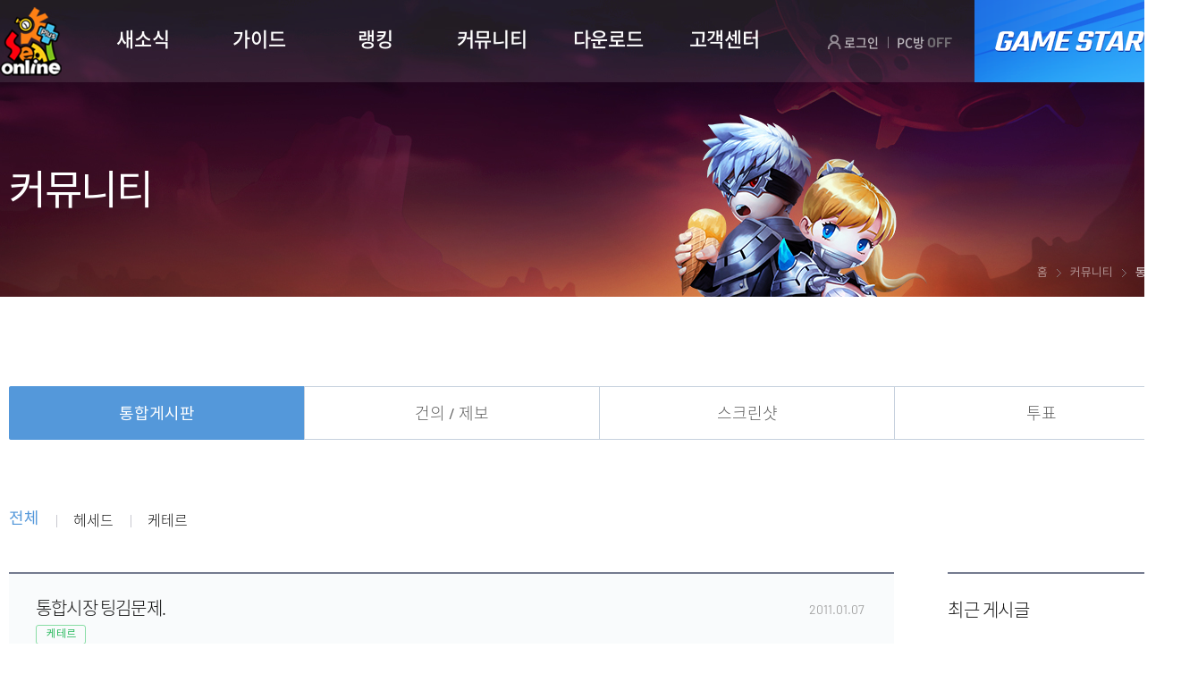

--- FILE ---
content_type: text/html; charset=utf-8
request_url: https://www.sealonline.co.kr/CBoard/View/s1/122/all
body_size: 19435
content:
<!DOCTYPE html>
<html lang="en">
<head>
    <meta charset="utf-8" />
    <meta http-equiv="x-ua-compatible" content="ie=edge">
    <meta name="format-detection" content="telephone=no">
    <meta name="description" content="온라인 게임 최초 Full 3D 카툰 렌더링을 구현한 액션 롤플레잉 게임! 씰 온라인!" />
    <meta property="og:title" content="씰온라인" />
    <meta property="og:image" content="http://images.sealonline.co.kr/images/common/logo2.png" />
    <meta property="og:url" content="http://www.sealonline.co.kr" />
    <meta property="og:site_name" content="SealOnline" />
    <meta property="og:keywords" content="씰온라인, SealOnline, 씰" />
    <meta property="og:description" content="온라인 게임 최초 Full 3D 카툰 렌더링을 구현한 액션 롤플레잉 게임! 씰 온라인!" />
    <link rel="SHORTCUT ICON" href="/favicon.ico" />
    <title>SEALONLINE</title>
    <link rel="stylesheet" href="/css/libs.min.css" />
    <link rel="stylesheet" href="/css/site.min.css?v=auy_BZxY4NKLhwXyW2MZo54Mc4-pkJF-wdwqjanxjWk" />
    <script src="/lib/vendor.min.js"></script>
</head>
<body class="community_page">
    <!-- Skip Navigation -->
    <ul class="skip">
        <li><a href="#header" onclick="document.getElementById('header').tabIndex=-1;document.getElementById('header').focus();return false;">Skip to navigation</a></li>
        <li><a href="#content" onclick="document.getElementById('content').tabIndex=-1;document.getElementById('content').focus();return false">Skip to content</a></li>
    </ul>
    <!-- // Skip Navigation -->

    <div class="wrap">
        <!--[D] HEADER -->
        <header class="header sub" id="header">
            
<!--
				[D] depth 2 노출시 클래스명 open 추가
				[D] 스크롤시 클래스명 sticky 추가
			-->
<!-- Navigation -->
	<div class="inner">
		<h1 class="title"><a href="/">SEAL ONLINE</a></h1>
		<div class="gnb">
			<ul class="gnb_lst">
				<li class="lst_itm">
					<a href="/Board/notice">새소식</a>
					<ul class="sub_lst">
						<li><a href="/Board/notice">공지사항</a></li>
						<li><a href="/Board/update">업데이트</a></li>
						<li><a href="/Board/gm">GM이야기</a></li>
						<li><a href="/Board/evt">이벤트</a></li>
					</ul>
				</li>
				<li class="lst_itm">
					<a href="/Guide">가이드</a>
					<ul class="sub_lst">
						<li><a href="/Guide">게임 소개</a></li>
						<li><a href="#" onclick="openGuide();">게임 가이드</a></li>
					</ul>
				</li>
				<li class="lst_itm">
					<a href="/Rank/Personal/job">랭킹</a>
					<ul class="sub_lst">
						<li><a href="/Rank/Personal/job">개인 랭킹</a></li>
						<li><a href="/Rank/Guild/AT">길드 종합 랭킹</a></li>
					</ul>
				</li>
				<li class="lst_itm">
					<a href="/CBoard">커뮤니티</a>
					<ul class="sub_lst">
						<li><a href="/CBoard">통합게시판</a></li>
						<li><a href="/CBoard/Report/suggest">건의/제보</a></li>
						<li><a href="/CBoard/Screenshot">스크린샷</a></li>
						<li><a href="/CBoard/Vote">투표</a></li>
					</ul>
				</li>
				<li class="lst_itm">
					<a href="/Download">다운로드</a>
				</li>
				<li class="lst_itm">
					<a href="/CS">고객센터</a>
                    <ul class="sub_lst">

                        <!--
                        <li><a asp-page="/CS/Help">도움말</a></li>
                        <li><a asp-page="/CS/QnaWrite">1:1 문의</a></li>
                        <li><a asp-page="/CS/Report">신고하기</a></li>
                        <li><a asp-page="/CS/Security">보안센터</a></li>
                        <li><a asp-page="/CS/Policy">약관/정책</a></li>
						-->

                        <li><a href="/CS">1:1 문의</a></li>
                        <li><a href="/CS/Security">보안센터</a></li>
                        <li><a href="/CS/Policy">약관/정책</a></li>


                    </ul>
                   </li>
               </ul>
           </div>
           <div class="gnb_util">
    <!-- [D] 로그아웃시 텍스트 변경 -->
                            <a href="#" class="login" onclick="location.href = '/Account/Login?ReturnUrl=/CBoard/View/s1/122/all';"><i class="ico_person"></i> 로그인</a>
                        <div class="pccafe_benefit">
                            <span class="txt">PC방 <span class="off">OFF</span></span>
                        </div>
</div>
		<a href="#none" class="btn_gamestart" onclick="alert('로그인이 필요합니다.');"><span class="blind">GAME START</span></a>
	</div>
<div class="depth_bg"></div>
<!-- // Navigation -->
        </header>
        <!--//[D] HEADER -->
        <!-- [D] CONTAINER -->
        <main id="container">
            
<!-- [D] VISUAL AREA -->
<div class="visual_area" style="background-image:url(/img/visual_img_community.jpg);background-color:#2f0a21;">
	<div class="inner">
		<h2 class="sub_tit">커뮤니티</h2>
		<ul class="breadcrumb">
			<li class="lst_itm"><a href="#">홈</a></li>
			<li class="lst_itm"><a href="#">커뮤니티</a></li>
			<li class="lst_itm">통합게시판</li>
		</ul>
	</div>
</div>
<!-- // [D] VISUAL AREA -->
            	<link href="/lib/summernote/summernote-lite.css" rel="stylesheet">
<!-- [D] CONTENTS -->
	<div id="content">
		<div class="board_tab js_board_tab">
	<div class="inner">
		<ul class="tab depth2">
			<!-- [D] 탭 활성화시 클래스명 on 추가 -->
			<li class=on><a href="/CBoard">통합게시판</a></li>
			<li ><a href="/CBoard/Report/suggest">건의 / 제보</a></li>
			<li ><a href="/CBoard/Screenshot">스크린샷</a></li>
			<li ><a href="/CBoard/Vote">투표</a></li>
		</ul>
	</div>
</div>

		<div class="inner">
			<ul class="tab depth3">
				<!-- [D] 탭 활성화시 클래스명 on 추가 -->
				<li class=on><a href="/CBoard">전체</a></li>
				<li ><a href="/CBoard/s0">헤세드</a></li>
				<li ><a href="/CBoard/s1">케테르</a></li>
			</ul>
			<div class="board_ct view">
				<!-- [D] 리스트 상세 페이지 view 클래스 추가 -->
				<div class="tit type2">
					<strong>
						<span class="txt">통합시장 팅김문제.</span>
					</strong>
					<span class="info"><span class="label green">케테르</span> </span>
					<span class="time">2011.01.07</span>
				</div>
				<div class="ct">
					<P>통합시장만 들어가면 자꾸 S3OD인가 먼가하는걸로 자꾸 팅겨요`!~!~!~!~!~!~!~!</P>
<P>사양문제는 절때!! 아닙니다 절대절대절대절대아니에요 ㅡㅅ ㅡ </P>
<P>진짜 사양문제로 뭐라하면 이런 ㅡ ㅡ ..몇번을 깔고 삭제했는데...</P>
				</div>
				<ul class="share">
					<li><a href="#" onclick="shareFacebook();"><i class="ico_facebook"><span class="blind">페이스북에 공유하기</span></i></a></li>
<li><a href="#" onclick="shareTwitter();"><i class="ico_twitter"><span class="blind">트위터에 공유하기</span></i></a></li>
<li><a href="#" onclick="copyUrlToClipboard();"><i class="ico_link"><span class="blind">URL 복사</span></i></a></li>
				</ul>
				<div class="btn_wrap">

						<a class="btn_default btn_s" href="/CBoard/all">목록</a>
				</div>
				<div class="comment">
					<div class="reply_write">
						<form method="post" action="/CBoard/View/s1/122/all?handler=CommentAdd">
							<input type="hidden" name="seq" value="122" />
							<input type="hidden" name="boardType" value="s1" />
							<input type="hidden" name="viewType" value='all' />
							<input type="hidden" name="nickname" value='' />
							<div class='txtarea not_login'>
								<textarea placeholder="댓글을 작성하실때에는 타인을 존중해주시기 바랍니다(최대 500자)" name="comment" id="comment" onkeyup="limitCharacters(this, 500);"></textarea>
								<div class="notice_login">
									<p>로그인 후 이용할 수 있습니다.</p>
									<button type="button" class="btn_default btn_s" onclick="location.href = '/Account/Login?ReturnUrl=/CBoard/View/s1/122/all';">로그인</button>
								</div>
							</div>
							<div class="btn_wrap">
								<span class="char_num">0/500</span>
								<button type="button" class="btn_default btn_s" disabled>댓글등록</button>
							</div>
						<input name="__RequestVerificationToken" type="hidden" value="CfDJ8MLuwhsUOO5CrlxI_-dPD5YBF-pYZisgRX0OJWoJAzj0qHkrarChAUp9aeKe_iAX0wB0v_IXH7Czwr-UT34XZnSVbU1lKCFreKAE_XU7RJeA9aSqGZBnnx_nXUNuRHOT-8kjKTgqNhftYfLEQuKgApQ" /></form>
					</div>
					<ul class="lst">
					</ul>
				</div>
				<ul class="related_posts type2">

					<li>
						<a href="/CBoard/View/s1/123/all">
							<span class="label lightblue">케테르</span>
							<strong>
								<span class="txt">낚시중...분홍새알 먹었는데...</span>
								<span class="info">
								</span>
							</strong>
							<span class="name">치골</span>
							<span class="time">2011.01.08</span>
						</a>
					</li>
					<li>
						<a href="/CBoard/View/s0/121/all">
							<span class="label green">헤세드</span>
							<strong>
								<span class="txt">흠..질문요~</span>
								<span class="info">
								</span>
							</strong>
							<span class="name">광호늑대</span>
							<span class="time">2011.01.07</span>
						</a>
					</li>
					<li>
						<a href="/CBoard/View/s1/120/all">
							<span class="label lightblue">케테르</span>
							<strong>
								<span class="txt">요즘 도대체..</span>
								<span class="info">
								</span>
							</strong>
							<span class="name">부천</span>
							<span class="time">2011.01.07</span>
						</a>
					</li>
				</ul>

				<div class="board_aside js_board_aside">
					<strong class="tit">최근 게시글</strong>
					<ul class="lst">
							<li>
								<a href="/CBoard/View/s1/22292/all">
									<span class="label lightblue">케테르</span>
									<strong>장인..</strong>
									<span class="time">2026.01.26</span>
								</a>
							</li>
							<li>
								<a href="/CBoard/View/s0/22290/all">
									<span class="label green">헤세드</span>
									<strong>??? gm이야기 페이지 이거 왜 영문이나 일문 번역한거처럼 뜨는거요??</strong>
									<span class="time">2026.01.24</span>
								</a>
							</li>
							<li>
								<a href="/CBoard/View/s1/22289/all">
									<span class="label lightblue">케테르</span>
									<strong>클라 왜 점검하는데   오류나느데 접속안되는데</strong>
									<span class="time">2026.01.23</span>
								</a>
							</li>
					</ul>
				</div>
			</div>
		</div>
	</div>
<!-- // [D] CONTENTS -->
	<input id="txtClipboard" class="textbox-url-clipboard" />

	<script>

		function InputCheck_Comment() {
		var comment = $("#comment");
		if (comment.val().length <= 0) {
			alert('댓글 내용을 입력해주세요.');
			comment.focus();
			return false;
		}

		return confirm('댓글을 등록 하시겠습니까?');
	}

		function makeReply(rseq, depth, sortNo, id) {

			var html = [];
			html.push(
				'<div class="reply_write" style="margin-top:16px;">',
				'<div class="txtarea">',
				'<textarea placeholder="답글을 입력하세요." id="replyComment_' + rseq + '" onkeyup="limitCharacters(this, 500);"></textarea>',
				'<div class="notice_login">',
				'<p>로그인 후 이용할 수 있습니다.</p>',
				'<button type="button" class="btn_default btn_s" onclick="location.href =\'/Account/Login?ReturnUrl=/CBoard/View/s1/122/all\';">로그인</button>',
				'</div>',
				'</div>',
				'<div class="btn_wrap">',
				'<span class="char_num" id="comment_length_' + rseq + '">0/500</span>',
				'<button type="button" class="btn_default btn_s" onclick="commentReplyAdd(' + rseq + ', ' + depth + ', ' + sortNo + ');" >댓글등록</button>',
				'</div>',
				'</div>'
			);


			$('#comment_' + rseq).append(html.join(""));

			$(id).hide();
		}

		function commentReplyAdd(rseq, depth, sortNo) {
			var comment = $("#replyComment_" + rseq);
			if (comment.val().length <= 0) {
				alert('답글내용을 입력해주세요.');
				comment.focus();
				return false;
			}
			if (confirm('답글을 등록할까요?')) {
				
			var formData = new FormData();
			formData.append("boardseq",122);
			formData.append("rseq", rseq);
			formData.append("depth", depth);
			formData.append("sortNo", sortNo);
				formData.append("comment", comment.val());

			var url = "/api/Board/CommentReplyAdd";

			// send request
			$.ajax({
				type: 'POST',
				url: url,
				data: formData,
				processData: false,
				contentType: false,
				success: function (data) {
					if (data.retVal > 0) {
						//성공
						document.location.href = '/CBoard/View/s1/122/all';
					}
					else {
						//실패
					}
				},
				error: function (e) {
					alert('실패 : ' + e.statusText);
					//alert('실패');
				}
			});
			}

		}

		function commentDelete(rseq) {
			if (confirm('답글을 삭제할까요?')) {
			var formData = new FormData();
			formData.append("boardseq",122);
			formData.append("rseq", rseq);

			var url = "/api/Board/CommentDelete";

			// send request
			$.ajax({
				type: 'POST',
				url: url,
				data: formData,
				processData: false,
				contentType: false,
				success: function (data) {

					if (data.retVal == 0) {
						//성공
						alert('삭제하였습니다.');
						/*$("#comment_"+rseq).remove();*/
						document.location.href = '/CBoard/View/s1/122/all';
					}
					else {
						//실패
						if (data.retVal == -99) {
							alert('하위 답글이 존재합니다. 삭제할수 없습니다.');
						}
						else {
							alert('삭제 실패');
						}
					}
				},
				error: function (e) {
					alert('실패 : ' + e.statusText);
					//alert('실패');
				}
			});
			}

		}

		function contentDelete(seq) {
			if (confirm('현재 글을 삭제할까요?')) {
				var nickname = $("input[name=nickname]").val();
				var boardType = $("input[name=boardType]").val();
				var viewType = $("input[name=viewType]").val();

			var formData = new FormData();
				formData.append("seq", seq);
				formData.append("boardType", boardType);
				formData.append("nickname", nickname);

			var url = "/api/Board/ContentDelete";

			// send request
			$.ajax({
				type: 'POST',
				url: url,
				data: formData,
				processData: false,
				contentType: false,
				success: function (data) {
					alert('삭제하였습니다.');
					if (data.retVal == 1) {
						//성공
						location.href = '/CBoard/'+viewType;
					}
					else {
						//실패
					}
				},
				error: function (e) {
					alert('실패 : ' + e.statusText);
					//alert('실패');
				}
			});
			}

		}
	</script>
        </main>
        <!-- // [D] CONTAINER -->
        <!--[D] FOOTER -->
        <footer class="footer">
            <div class="inner">
    <div class="info_area">
        <ul class="policy_lst">
            <!--
            <li class="lst_itm"><a href="https://www.playwith.co.kr" target="_blank">회사소개</a></li>
            <li class="lst_itm"><a href="/CS/Policy/service">이용약관</a></li>
            <li class="lst_itm"><a href="/CS/Policy/operation">운영정책</a></li>
            <li class="lst_itm"><a href="/CS/Policy/privacy">개인정보처리방침</a></li>
            <li class="lst_itm"><a href="/CS/Policy/itemservice">아이템몰 이용약관</a></li>
                //-->

            <li class="lst_itm"><a href="https://www.playwith.co.kr" target="_blank"><p>회사소개</p></a></li>
            <li class="lst_itm"><a href="/CS/Policy/service"><p>이용약관</p></a></li>
            <li class="lst_itm"><a href="/CS/Policy/operation"><p>운영정책</p></a></li>
            <li class="lst_itm"><a href="/CS/Policy/privacy"><strong>개인정보처리방침</strong></a></li>
            <li class="lst_itm"><a href="/CS/Policy/itemservice"><p>아이템몰 이용약관</p></a></li>




            <li class="lst_itm">
                <a href="#" onclick="showTooltip(event);">게임이용등급</a>
                <!-- [D] 게임 이용등급 선택시 dsc_tooltip display:block 처리 -->
                <div class="dsc_tooltip">
                    <span class="grade_bx"><img src="/img/grade.jpg" alt="제명:씰온라인/이용등급:12세이용가/등급분류일자:2009.04.10/상호:(주)플레이위드게임즈/등급분류번호:OL-090410-007/신고(등록)번호:서초 게제 0013호"></span>
                    <span class="grade_bx"><img src="/img/grade2.jpg?ver=20231220" alt="제명:씰온라인 리로드/이용등급:청소년이용불가/등급분류일자:2009.04.10/상호:(주)플레이위드게임즈/등급분류번호:OL-090410-006/신고(등록)</span>번호:서초 게제 0013호"></span>
                </div>
            </li>
            <li class="lst_itm"><a href="/Account/AccountRecovery">장기 미접속 고객 계정 복구</a></li>
        </ul>
        <ul class="info_lst">
            <li>(주)플레이위드코리아</li>
            <li>대표이사 김학준</li>
            <li>서울 서초구 마방로 60</li>
            <li>TEL : 1588-7499</li>
            <li>FAX : 02-6008-5657</li>
            <li>사업자등록번호 306-81-06027</li>
            <li>통신판매업신고번호 제2023-서울서초-3710호</li>
        </ul>
        <p class="copyright">개인정보 보호책임자 손정호 (문의:<a href="mailto:privacy@playwith.co.kr">privacy@playwith.co.kr</a>)</p>
        <p class="copyright">© PLAYWITH GAMES Inc. All Rights Reserved</p>
        <em class="logo"><a href="#none">PlayWith</a></em>
    </div>
</div>
<script src="/js/protocolcheck.js"></script>

<script async src="https://www.googletagmanager.com/gtag/js?id=G-0Z0864VRMV"></script>
<script>
    window.dataLayer = window.dataLayer || [];
    function gtag() { dataLayer.push(arguments); }
    gtag('js', new Date());
    gtag('config', 'G-0Z0864VRMV');
</script>


<!--
<script type="text/javascript">
    var _gaq = _gaq || [];
    _gaq.push(['_setAccount', 'UA-22523445-4']);
    _gaq.push(['_setDomainName', '.sealonline.co.kr']);
    _gaq.push(['_trackPageview']);

    (function () {
        var ga = document.createElement('script'); ga.type = 'text/javascript'; ga.async = true;
        ga.src = ('https:' == document.location.protocol ? 'https://ssl' : 'http://www') + '.google-analytics.com/ga.js';
        var s = document.getElementsByTagName('script')[0]; s.parentNode.insertBefore(ga, s);
    })();
</script>
//-->

        </footer>
        <!--// [D] FOOTER -->
    </div>


    <!-- Javascript -->
    <script src="/lib/jquery-ui.min.js"></script>
    <script src="/lib/slick.min.js"></script>
    <script src="/lib/truncate.min.js"></script>
    <script src="/lib/scrollBar.js"></script>
    <script src="/js/site.min.js?v=bUK-vIC-B_QrMZXCq9Mh5aHAbIl6lUUn2f3ELSpVy0g"></script>
    <script src="/js/board.js"></script>
    <!-- // Javascript -->
    
</body>
</html>

--- FILE ---
content_type: text/css
request_url: https://www.sealonline.co.kr/css/libs.min.css
body_size: 23404
content:
.slick-list, .slick-slider, .slick-track {
    display: block;
    position: relative
}

.slick-list, .slick-slider, .slick-track, .tui-calendar {
    position: relative
}

    .tui-calendar .tui-calendar-btn-prev-month, .tui-calendar .tui-calendar-btn-prev-year {
        left: 0
    }

    .tui-calendar .tui-calendar-btn-next-month, .tui-calendar .tui-calendar-btn-next-year {
        right: 0
    }

    .slick-loading .slick-slide, .slick-loading .slick-track, .tui-calendar .tui-calendar-next-month.tui-calendar-date, .tui-calendar .tui-calendar-prev-month.tui-calendar-date {
        visibility: hidden
    }

.slick-slider {
    box-sizing: border-box;
    -webkit-user-select: none;
    -moz-user-select: none;
    -ms-user-select: none;
    user-select: none;
    -webkit-touch-callout: none;
    -khtml-user-select: none;
    -ms-touch-action: pan-y;
    touch-action: pan-y;
    -webkit-tap-highlight-color: transparent
}

.tui-calendar *, .tui-datepicker * {
    -webkit-box-sizing: border-box;
    -moz-box-sizing: border-box
}

.slick-list {
    overflow: hidden;
    margin: 0;
    padding: 0
}

    .slick-list:focus {
        outline: 0
    }

    .slick-list.dragging {
        cursor: pointer;
        cursor: hand
    }

.slick-slider .slick-list, .slick-slider .slick-track {
    -webkit-transform: translate3d(0,0,0);
    -moz-transform: translate3d(0,0,0);
    -ms-transform: translate3d(0,0,0);
    -o-transform: translate3d(0,0,0);
    transform: translate3d(0,0,0)
}

.slick-track {
    top: 0;
    left: 0;
    margin-left: auto;
    margin-right: auto
}

    .slick-track:after, .slick-track:before {
        display: table;
        content: ''
    }

    .slick-track:after {
        clear: both
    }

.slick-slide {
    display: none;
    float: left;
    height: 100%;
    min-height: 1px
}

[dir=rtl] .slick-slide {
    float: right
}

.slick-slide img {
    display: block
}

.slick-slide.slick-loading img {
    display: none
}

.slick-slide.dragging img {
    pointer-events: none
}

.slick-initialized .slick-slide {
    display: block
}

.slick-vertical .slick-slide {
    display: block;
    height: auto;
    border: 1px solid transparent
}

.slick-arrow.slick-hidden {
    display: none
}
/*!
 * TOAST UI Date Picker
 * @version 4.0.3
 * @author NHN. FE Development Lab <dl_javascript@nhn.com>
 * @license MIT
 */

.tui-calendar {
    background-color: #fff;
    border: 1px solid #aaa;
    width: 274px
}

    .tui-calendar * {
        box-sizing: border-box
    }

    .tui-calendar div {
        text-align: center
    }

    .tui-calendar caption {
        padding: 0
    }

        .tui-calendar caption span {
            overflow: hidden;
            position: absolute;
            clip: rect(0 0 0 0);
            width: 1px;
            height: 1px;
            margin: -1px;
            padding: 0
        }

    .tui-calendar button, .tui-datepicker-dropdown button, .tui-datepicker-selector button {
        -webkit-appearance: none;
        -moz-appearance: none;
        appearance: none
    }

.tui-datepicker-dropdown .tui-ico-check, .tui-ico-caret, .tui-ico-date, .tui-ico-time {
    overflow: hidden;
    display: inline-block;
    width: 1px;
    height: 1px;
    line-height: 300px;
    background: url([data-uri]) no-repeat
}

.tui-ico-date {
    width: 12px;
    height: 12px;
    background-position: -17px 0
}

.tui-ico-time {
    width: 12px;
    height: 12px;
    background-position: 0 -30px
}

.tui-ico-caret {
    width: 7px;
    height: 4px;
    background-position: 0 -58px
}

.tui-calendar-month, .tui-calendar-year {
    width: 202px
}

    .tui-calendar-month .tui-calendar-body, .tui-calendar-year .tui-calendar-body {
        width: 202px;
        margin: 0 auto
    }

.tui-calendar .tui-calendar-header {
    position: relative;
    border-bottom: 1px solid #efefef
}

.tui-calendar .tui-calendar-header-inner {
    padding: 17px 50px 15px;
    height: 50px
}

.tui-calendar .tui-calendar-title-today {
    height: 30px;
    margin: 0;
    font-size: 12px;
    line-height: 34px;
    color: #777;
    background-color: #f4f4f4
}

.tui-calendar .tui-calendar-title {
    display: inline-block;
    font-size: 18px;
    font-weight: 400;
    font-style: normal;
    line-height: 1;
    color: #333;
    cursor: default;
    vertical-align: top
}

.tui-calendar-btn {
    overflow: hidden;
    position: absolute;
    top: 0;
    width: 32px;
    height: 50px;
    line-height: 400px;
    z-index: 10;
    cursor: pointer;
    border: none;
    background-color: #fff
}

.tui-calendar .tui-calendar-btn-next-month:after, .tui-calendar .tui-calendar-btn-next-year:after, .tui-calendar .tui-calendar-btn-prev-month:after, .tui-calendar .tui-calendar-btn-prev-year:after {
    overflow: hidden;
    position: absolute;
    top: 50%;
    margin-top: -5px;
    line-height: 400px;
    background: url([data-uri]) no-repeat;
    content: ""
}

.tui-calendar .tui-calendar-btn-prev-month:after, .tui-calendar.tui-calendar-month .tui-calendar-btn-prev-year:after {
    width: 6px;
    height: 11px;
    left: 50%;
    margin-left: -3px;
    background-position: 0 0
}

.tui-calendar .tui-calendar-btn-next-month:after, .tui-calendar.tui-calendar-month .tui-calendar-btn-next-year:after {
    width: 6px;
    height: 11px;
    right: 50%;
    margin-right: -3px;
    background-position: -8px 0
}

.tui-calendar .tui-calendar-btn-prev-year:after {
    width: 11px;
    height: 10px;
    left: 50%;
    margin-left: -6px;
    background-position: -16px -36px
}

.tui-calendar .tui-calendar-btn-next-year:after {
    width: 11px;
    height: 10px;
    right: 50%;
    margin-right: -6px;
    background-position: -16px -49px
}

.tui-calendar.tui-calendar-month .tui-calendar-btn-next-year, .tui-calendar.tui-calendar-month .tui-calendar-btn-prev-year {
    width: 50px
}

.tui-calendar .tui-calendar-has-btns .tui-calendar-btn-prev-year {
    left: 10px
}

.tui-calendar .tui-calendar-has-btns .tui-calendar-btn-next-year {
    right: 10px
}

.tui-calendar .tui-calendar-has-btns .tui-calendar-btn-prev-month {
    left: 44px
}

.tui-calendar .tui-calendar-has-btns .tui-calendar-btn-next-month {
    right: 44px
}

.tui-calendar .tui-calendar-body-header th {
    color: #777
}

.tui-calendar .tui-calendar-body-inner {
    width: 100%;
    margin: 0 auto;
    table-layout: fixed;
    border-collapse: collapse;
    text-align: center;
    font-size: 12px
}

.tui-calendar th {
    font-weight: 400;
    cursor: default
}

.tui-calendar td, .tui-calendar th {
    height: 39px;
    text-align: center;
    color: #999
}

.tui-calendar .tui-calendar-month, .tui-calendar .tui-calendar-year {
    width: 25%;
    height: 50px
}

.tui-calendar .tui-is-blocked:hover {
    cursor: default
}

.tui-calendar .tui-calendar-today {
    color: #4b96e6
}

.tui-calendar .tui-calendar-next-month, .tui-calendar .tui-calendar-prev-month {
    color: #ccc
}

.tui-calendar .tui-calendar-btn-choice {
    background-color: #4b96e6
}

.tui-calendar .tui-calendar-btn-close {
    background-color: #777
}

.tui-calendar.tui-calendar-year .tui-calendar-btn-prev-year:after {
    width: 6px;
    height: 11px;
    left: 50%;
    margin-left: -3px;
    background-position: 0 0
}

.tui-calendar.tui-calendar-year .tui-calendar-btn-next-year:after {
    width: 6px;
    height: 11px;
    right: 50%;
    margin-right: -3px;
    background-position: -8px 0
}

.tui-calendar.tui-calendar-year .tui-calendar-btn-next-year, .tui-calendar.tui-calendar-year .tui-calendar-btn-prev-year {
    width: 50px
}

.tui-datepicker {
    border: 1px solid #aaa;
    background-color: #fff;
    position: absolute
}

    .tui-datepicker * {
        box-sizing: border-box
    }

.tui-datepicker-type-date {
    width: 274px
}

.tui-datepicker-body .tui-calendar-month, .tui-datepicker-body .tui-calendar-year {
    width: auto
}

.tui-datepicker .tui-calendar {
    border: 0
}

.tui-datepicker .tui-calendar-title {
    cursor: pointer
}

    .tui-datepicker .tui-calendar-title.tui-calendar-title-year-to-year {
        cursor: auto
    }

.tui-datepicker-body .tui-timepicker, .tui-datepicker-footer .tui-timepicker {
    width: 274px;
    position: static;
    padding: 20px 46px 20px 47px;
    border: 0
}

.tui-datepicker-footer .tui-timepicker {
    border-top: 1px solid #eee
}

.tui-datepicker-selector {
    padding: 10px;
    font-size: 0;
    text-align: center;
    border-bottom: 1px solid #eee
}

.tui-datepicker-selector-button {
    width: 50%;
    height: 26px;
    font-size: 12px;
    line-height: 23px;
    border: 1px solid #ddd;
    background-color: #fff;
    color: #777;
    outline: 0;
    cursor: pointer
}

    .tui-datepicker-selector-button.tui-is-checked {
        background-color: #eee;
        color: #333
    }

    .tui-datepicker-selector-button + .tui-datepicker-selector-button {
        margin-left: -1px
    }

    .tui-datepicker-selector-button [class^=tui-ico-] {
        margin: 5px 9px 0 0;
        vertical-align: top
    }

    .tui-datepicker-input.tui-has-focus .tui-ico-date, .tui-datepicker-selector-button.tui-is-checked .tui-ico-date {
        background-position: -17px -14px
    }

    .tui-datepicker-selector-button.tui-is-checked .tui-ico-time {
        background-position: 0 -44px
    }

.tui-datepicker-area {
    position: relative
}

.tui-datepicker-input {
    position: relative;
    display: inline-block;
    width: 120px;
    height: 28px;
    vertical-align: top;
    border: 1px solid #ddd
}

    .tui-datepicker-input * {
        -webkit-box-sizing: border-box;
        -moz-box-sizing: border-box;
        box-sizing: border-box
    }

    .tui-datepicker-input > input {
        width: 100%;
        height: 100%;
        padding: 6px 27px 6px 10px;
        font-size: 12px;
        line-height: 14px;
        vertical-align: top;
        border: 0;
        color: #333
    }

    .tui-datepicker-input > .tui-ico-date {
        position: absolute;
        top: 50%;
        right: 8px;
        margin: -6px 0 0
    }

    .tui-datepicker-input.tui-has-focus {
        border-color: #aaa
    }

.tui-datetime-input {
    width: 170px
}

.tui-datepicker .tui-is-blocked {
    cursor: default;
    color: #ddd
}

.tui-datepicker .tui-is-valid {
    color: #999
}

.tui-datepicker .tui-is-selectable:hover {
    background-color: #edf4fc;
    cursor: pointer
}

.tui-datepicker .tui-is-selectable.tui-is-selected, .tui-datepicker.tui-rangepicker .tui-is-selectable.tui-is-selected {
    background-color: #4b96e6;
    color: #fff
}

.tui-datepicker.tui-rangepicker .tui-is-selected-range {
    background-color: #edf4fc
}

.tui-datepicker-dropdown {
    display: inline-block;
    width: 120px;
    position: relative
}

    .tui-datepicker-dropdown .tui-dropdown-button {
        width: 100%;
        height: 28px;
        font-size: 12px;
        line-height: 20px;
        border: 1px solid #ddd;
        padding: 0 30px 0 10px;
        text-align: left;
        background: #fff;
        cursor: pointer
    }

    .tui-datepicker-dropdown .tui-ico-caret {
        position: absolute;
        top: 12px;
        right: 10px
    }

    .tui-datepicker-dropdown .tui-dropdown-menu {
        display: none;
        position: absolute;
        top: 27px;
        left: 0;
        right: 0;
        width: 100%;
        padding: 5px 0;
        margin: 0;
        overflow-y: auto;
        min-width: 0;
        max-height: 198px;
        font-size: 12px;
        border: 1px solid #ddd;
        border-top-color: #fff;
        z-index: 10;
        box-sizing: border-box;
        box-shadow: none;
        border-radius: 0
    }

    .tui-datepicker-dropdown.tui-is-open .tui-dropdown-button {
        display: block
    }

    .tui-datepicker-dropdown.tui-is-open .tui-dropdown-button, .tui-datepicker-dropdown.tui-is-open .tui-dropdown-menu {
        display: block;
        border-color: #aaa
    }

    .tui-datepicker-dropdown.tui-is-open .tui-ico-caret {
        background-position: -21px -28px
    }

    .tui-datepicker-dropdown .tui-menu-item {
        overflow: hidden;
        position: relative;
        height: 28px;
        line-height: 28px;
        background-color: #fff;
        z-index: 10
    }

    .tui-datepicker-dropdown .tui-menu-item-btn {
        position: relative;
        width: 100%;
        font-size: 12px;
        font-weight: 400;
        line-height: 28px;
        padding: 0 10px 0 30px;
        text-align: left;
        color: #333;
        background-color: #fff;
        border: 0;
        cursor: pointer;
        z-index: 9
    }

        .tui-datepicker-dropdown .tui-menu-item-btn:hover, .tui-menu-item-btn:active, .tui-menu-item-btn:focus {
            color: #333;
            background-color: #f4f4f4
        }

    .tui-datepicker-dropdown .tui-menu-item .tui-ico-check {
        display: none;
        overflow: hidden;
        position: absolute;
        width: 10px;
        height: 8px;
        top: 10px;
        left: 10px;
        background-position: -31px -54px;
        z-index: 10;
        content: "aaa"
    }

    .tui-datepicker-dropdown .tui-menu-item.tui-is-selected .tui-ico-check {
        display: block
    }

    .tui-datepicker-dropdown .tui-menu-item.tui-is-selected .tui-menu-item-btn {
        font-weight: 700
    }

.tui-dropdown-area {
    font-size: 0
}

    .tui-dropdown-area .tui-datepicker-dropdown + .tui-datepicker-dropdown {
        margin-left: 5px
    }

.tui-hidden {
    display: none
}


--- FILE ---
content_type: application/javascript
request_url: https://www.sealonline.co.kr/js/site.min.js?v=bUK-vIC-B_QrMZXCq9Mh5aHAbIl6lUUn2f3ELSpVy0g
body_size: 25220
content:
function logout(){document.getElementById("frmLogout").submit()}function logout1(){location.href="/Account/Login?handler=Logout"}function shareFacebook(){window.open(url_combine_fb,"Facebook","scrollbars = no, width = 640, height = 480")}function shareTwitter(){window.open(url_combine_tw,"Twitter","scrollbars = no, width = 640, height = 480")}function copyUrlToClipboard(){var n=$("#txtClipboard");n.val(window.document.location.href);n.select();document.execCommand("copy");n.blur();alert("주소가 복사되었습니다. 원하는 곳에 붙여넣기 해주세요.")}function limitCharacters(n,t){var i=$(n).val(),r;return i==""?($(".char_num").html("0/500"),!1):(r=CheckLength(i),r>t?(alert("글을 "+t+"Byte 이상 쓰실 수 없습니다."),$(n).val(i.substr(0,t)),$(".char_num").html("500/500"),!1):($(".char_num").html(r+"/500"),!1))}function CheckLength(n){for(var t=0,i=0,r,u;t<n.length;)r=n.charAt(t),escape(r).length>4?i+=2:r!="\r"&&i++,u=i,t++;return u}function ViewVote(n){location.href="/CBoard/Vote/"+n}function ThisUrl(){var n,t;return n=location.href,n=n.split("//"),t=n[0],n=n[1].substr(0,n[1].indexOf("/")),t+"//"+n}function openSirenWindow(n,t,i){var r=eval("document."+n);t=="ipin"?(Siren_window=window.open("about:blank","SirenWindow","width=450, height=500, resizable=0, scrollbars=no, status=0, titlebar=0, toolbar=0, left=300, top=200"),Siren_window==null&&alert(" ※ 윈도우 XP SP2 또는 인터넷 익스플로러 7 사용자일 경우에는 \n    화면 상단에 있는 팝업 차단 알림줄을 클릭하여 팝업을 허용해 주시기 바랍니다. \n\n※ MSN,야후,구글 팝업 차단 툴바가 설치된 경우 팝업허용을 해주시기 바랍니다."),r.reqInfo.value=r.reqInfo_ipin.value,r.retUrl.value="23"+ThisUrl()+"/Account/SCISecurity_result?dt=1&fn="+n+"&rs="+i+"&srv="+r.srv_ipin.value,r.action="https://ipin.siren24.com/i-PIN/jsp/ipin_j10.jsp"):(Siren_window=window.open("about:blank","SirenWindow","width=430, height=560, resizable=0, scrollbars=no, status=0, titlebar=0, toolbar=0, left=300, top=200"),Siren_window==null&&alert(" ※ 윈도우 XP SP2 또는 인터넷 익스플로러 7 사용자일 경우에는 \n    화면 상단에 있는 팝업 차단 알림줄을 클릭하여 팝업을 허용해 주시기 바랍니다. \n\n※ MSN,야후,구글 팝업 차단 툴바가 설치된 경우 팝업허용을 해주시기 바랍니다."),r.reqInfo.value=r.reqInfo_hp.value,r.retUrl.value="22"+ThisUrl()+"/Account/SCISecurity_result?dt=2&fn="+n+"&rs="+i+"&srv="+r.srv_hp.value,r.action="https://pcc.siren24.com/pcc_V3/jsp/pcc_V3_j10.jsp");r.target="SirenWindow";r.submit()}function openNiceWindow(n,t,i){var r=eval("document."+n);t=="ipin"?(Nice_window=window.open("about:blank","NiceWindow","width=450, height=500, resizable=0, scrollbars=no, status=0, titlebar=0, toolbar=0, left=300, top=200"),Nice_window==null&&alert(" ※ 윈도우 XP SP2 또는 인터넷 익스플로러 7 사용자일 경우에는 \n    화면 상단에 있는 팝업 차단 알림줄을 클릭하여 팝업을 허용해 주시기 바랍니다. \n\n※ MSN,야후,구글 팝업 차단 툴바가 설치된 경우 팝업허용을 해주시기 바랍니다."),r.reqInfo.value=r.enc_data.value,r.m.value="pubmain",r.retUrl.value="23"+ThisUrl()+"/Account/NICSecurity_result?dt=1&fn="+n+"&rs="+i+"&srv="+r.srv_ipin.value,r.action="https://cert.vno.co.kr/ipin.cb"):(Nice_window=window.open("about:blank","NiceWindow","width=430, height=560, resizable=0, scrollbars=no, status=0, titlebar=0, toolbar=0, left=300, top=200"),Nice_window==null&&alert(" ※ 윈도우 XP SP2 또는 인터넷 익스플로러 7 사용자일 경우에는 \n    화면 상단에 있는 팝업 차단 알림줄을 클릭하여 팝업을 허용해 주시기 바랍니다. \n\n※ MSN,야후,구글 팝업 차단 툴바가 설치된 경우 팝업허용을 해주시기 바랍니다."),r.reqInfo.value=r.EncodeData.value,r.m.value="checkplusSerivce",r.retUrl.value="22"+ThisUrl()+"/Account/NICSecurity_result?dt=2&fn="+n+"&rs="+i+"&srv="+r.srv_hp.value,r.action="https://nice.checkplus.co.kr/CheckPlusSafeModel/checkplus.cb");r.target="NiceWindow";r.submit()}function GameStart(){$.ajaxSetup({cache:!1});$.ajax({type:"POST",url:ThisUrl()+"/api/Account/GameStartIdCheck",contentType:"application/json; charest=utf-8",dataType:"json",success:function(n){if(n.startYn=="Y"){var t="SealOnlineKOR://"+n.seed+","+n.iv+",0";window.protocolCheck(t,function(){alert("게임이 자동실행(설치)되지 않으면 직접 게임 다운로드 후 설치하셔야 합니다.")});event.preventDefault?event.preventDefault():event.returnValue=!1}else n.startYn=="L"?alert("로그인을 먼저 해주세요."):alert(n.msg)},error:function(n,t,i){alert("Error'"+n.status+"' (textStatus: '"+t+"', errorThrown: '"+i+"')")}})}function ClientCheck(){var n=[];n.push('<div class="modal">','\t<div class="client">','       <h4 class="blind">게임 설치 안내<\/h4>','       <div class="title">',"           <p>구버전을 이용 중이시거나, 아직 클라이언트가 설치되지 않았습니다.<\/p>",'           <p id="subtitle">2020년 02월 19일 점검 이후, 클라이언트가 새롭게 업데이트 되었습니다.<\/p>',"       <\/div>",'       <div class="con">','           <div class="btn">','               <button type="button" onclick="location.href=\'/Download/Download\';">','                   <img src="http://images.sealonline.co.kr/images/home/btn.gif" alt="다운로드 페이지로 이동">',"               <\/button>","           <\/div>",'           <ul class="info">','               <li>구버전(2020년02월19일 이전)을 사용중이시면, [SealOnline] 설치경로에서 AutoUpdate.exe 파일을 실행하여 주세요.<a href="#" onclick="location.href=\'/Board/NoticeView?code=2640\';">(가이드 링크)<\/a><\/li>',"               <li>아직 PC 내에 씰온라인을 설치하지 않으셨다면, 위 다운로드 버튼을 클릭하여 설치를 진행해 주세요.<\/li>","               <li>접속과 관련하여 어려움이 있으신 경우, <span>[1:1 문의]<\/span>를 통해 접수해 주시기 바랍니다.<\/li>","           <\/ul>","       <\/div>",'       <div class="notice">',"       <\/div>","   <\/div>","<\/div>");$("#modal-client").html(n.join(""));$.magnificPopup.open({items:{src:"#modal-client"},closeMarkup:'<button title="%title%" type="button" class="mfp-close"><\/button>',tClose:"레이어 팝업 닫기",tLoading:'<span class="blind">로딩...<\/span>'})}function checkBrowser(){var n=navigator.userAgent;return n.indexOf("Edge")>-1?"Edge":n.indexOf("Trident")>-1?"IE":n.indexOf("Chrome")>-1?"Chrome":"unknown"}function fnOnlyNum(n){/^[0-9]+$/.test(n.value)||n.value==""||(n.value="",n.focus())}function fnIsNumber(n){return isNaN(n)?!1:!0}function isEmail(n){return/^[0-9a-zA-Z]([-_\.]?[0-9a-zA-Z])*@[0-9a-zA-Z]([-_\.]?[0-9a-zA-Z])*\.[a-zA-Z]{2,3}$/i.test(n)}function isCelluar(n){return/^01(?:0|1|[6-9])-(?:\d{3}|\d{4})-\d{4}$/.test(n)}function isCheckSpecial(n){return/[`~!@#$%^&*|\\\'\";:\/?]/gi.test(n)}function isCheckPassword(n){return/^[a-zA-Z0-9]{6,16}$/.test(n)&&/[a-zA-Z]/g.test(n)&&/[0-9]/g.test(n)}function popupAlphahomePack(){var t="Alpha Home Pack",n;window.open("",t,"width=850,height=970");n=document.getElementById("billFrm");n.target=t;n.submit()}function popupCashCharge(){var n=document.getElementById("cashFrm");n.target="cash";n.submit()}function BuyItem(n){var t,i;confirm("정말 구매하시겠습니까? [확인]을 선택하시면 바로 결제가 이루어집니다.")&&(t=new FormData,t.append("seq",n),i="/api/Account/BuyItem",$.ajax({type:"POST",url:i,data:t,processData:!1,contentType:!1,success:function(n){alert(n.retMessage);n.retVal==1},error:function(n){alert("실패 : "+n.statusText)}}))}function goBack(){window.history.back()}function openGuide(){window.open("/Guide/Info","Guide")}function fileCheck(n){var t=0,u=n.value.split(".").pop().toLowerCase(),i,r;return $.inArray(u,["gif","png","jpg","jpeg","bmp"])==-1?(alert("등록 할수 없는 파일입니다.[gif, png, jpg, jpeg, bmp 만 가능]"),n.value="",!1):(i=navigator.appName,i==="Microsoft Internet Explorer"?(r=new ActiveXObject("Scripting.FileSystemObject"),t=r.getFile(n.value).size):t=n.files[0].size,t>512e4?(alert("첨부파일 사이즈는 5MB 이내로 등록 가능합니다."),!1):!0)}function uploadImgFileCheck(n){var t=0,u=n.name.split(".").pop().toLowerCase(),i,r;return $.inArray(u,["gif","png","jpg","jpeg","bmp"])==-1?(alert("등록 할수 없는 파일입니다.[gif, png, jpg, jpeg ,bmp 만 가능]"),n.value="",!1):(i=navigator.appName,i==="Microsoft Internet Explorer"?(r=new ActiveXObject("Scripting.FileSystemObject"),t=r.getFile(n.value).size):t=n.size,t>2097152?(alert("첨부파일 사이즈는 2MB 이내로 등록 가능합니다."),!1):!0)}function check(n,t,i){if(n.test(t.val()))return!0;alert(i);setTimeout(function(){t.focus()},10)}function leadingZeros(n,t){var r="";if(n=n.toString(),n.length<t)for(i=0;i<t-n.length;i++)r+="0";return r+n}function GetCurrentDate(){var n=new Date,t=n.getMonth()+1,i=n.getDate(),r=n.getFullYear(),u=leadingZeros(n.getHours(),2)+leadingZeros(n.getMinutes(),2);return t.length<2&&(t="0"+t),i.length<2&&(i="0"+i),[r,t,i].join("")+u}function formatDate_MMddyyyyHHmm(n,t){var i=new Date(n),r=i.getMonth()+1,u=i.getDate(),f=i.getFullYear(),e=" "+leadingZeros(i.getHours(),2)+":"+leadingZeros(i.getMinutes(),2);return r.length<2&&(r="0"+r),u.length<2&&(u="0"+u),[f,r,u].join(t)+e}function setCookie(n,t,i){var r=new Date;r.setDate(r.getDate()+i);document.cookie=n+"="+escape(t)+"; path=/; expires="+r.toGMTString()+";"}function getCookie(n){for(var r=n+"=",t=0,i;t<=document.cookie.length;){if(i=t+r.length,document.cookie.substring(t,i)==r)return(endOfCookie=document.cookie.indexOf(";",i))==-1&&(endOfCookie=document.cookie.length),unescape(document.cookie.substring(i,endOfCookie));if(t=document.cookie.indexOf(" ",t)+1,t==0)break}return""}function stck(n,t){for(var u,f,e,i,o=0,s=t==null?4:t,r=0;r<n.length;r++){if(u=n.charCodeAt(r),r>0&&(i=f-u)>-2&&i<2&&(o=i==e?o+1:0)>s-3)return!1;e=i;f=u}return!0}function passwordCheck(n){var t;return/^.*(?=.{8,16})(?=.*[0-9])(?=.*[a-zA-Z]).*$/.test(n)?(t=/(\w)\1\1/,t.test(n)?(alert("3개 이상의 동일한 문자는 사용할 수 없습니다."),!1):stck(n,3)?!0:(alert("연속된 3자리 문자는 사용할 수 없습니다."),!1)):(alert("비밀번호는 영문과 숫자를 혼합하여 \n8자리 이상 16글자 미만으로 설정해주세요."),!1)}function check_hanengnum(n){return/^[ㄱ-ㅎ|가-힣|a-z|A-Z|0-9|\*]+$/.test(n)?!0:!1}var Siren_window,Nice_window;(function(n,t){var l;t(".tab.tg_tab a").click(function(n){if(t(this).prop("target")!="_blank"){n.preventDefault();var i=t(this);t("html").animate({scrollTop:t(this.hash).offset().top-282},{duration:500,easing:"easeOutQuart",complete:function(){i.parent().addClass("on").siblings(".on").removeClass("on")}})}});t(".fixed_left_header .gnb .lst_itm").children("a").on("click",function(n){t(this).is(":last-child")||(n.preventDefault(),t(this).parent().hasClass("on")?t(this).parent().removeClass("on"):t(this).parent().addClass("on").siblings(".on").removeClass("on"));t(window).trigger("resize.scrollBox")});t(".to_top_btn").click(function(){t("html").animate({scrollTop:0},500)});var r=function(){t(".js_scrollbar,.fixed_left_header").scrollBox()},u=function(){t(".layer").is(":visible")&&t.scrollLock(!0);t(".js_popup_close").on("click",function(){t(".layer,.dimmed").hide();t.scrollLock(!1)});t(".popup").on("click",function(n){n.stopPropagation()});t(window).on("click",function(){t(".layer,.dimmed").hide();t.scrollLock(!1)});t('a[data-toggle="popup"]').on("click",function(n){n.stopPropagation();var i=t(this);t(".layer,.dimmed").css("display","block");t(t(this).attr("href")).css("display","inline-block");t(".popup .depth3 li").removeClass("on");t(".popup .depth3 li a").each(function(){t(this).attr("aria-controls")==i.attr("aria-controls")&&(t(this).parent("li").addClass("on"),t(this).attr("aria-selected","true"))});t("#"+t(this).attr("aria-controls")).css("display","block").siblings(".tab_ct").css("display","none");t.scrollLock(!0);t(window).trigger("resize.scrollBox")});t(".popup .depth3 li a").on("click",function(){var n,i;t(this).parent("li").siblings().removeClass("on");t(this).parent("li").siblings().find("a").attr("aria-selected","false");t(".tab_ct").hide();n=t(this).closest("li");n.addClass("on");t(this).attr("aria-selected","true");i=t(this).attr("aria-controls");t("#"+i).show()})},f=function(){t(n).on("scroll",function(){var i=t(n).scrollTop();i>0?(t(".header").hasClass("member")||headerAnimateIn(),t("header").not(".fixed_left_header").addClass("sticky")):(t("html").css("position")!=="fixed"&&(t("header").not(".fixed_left_header").hasClass("open")||t(".header").hasClass("member")||headerAnimateOut()),t("header").not(".fixed_left_header").removeClass("sticky"))}).scroll()},e=function(){t(n).on("scroll",function(){t(n).scrollTop()>500?t(".btn_top").show():t(".btn_top").hide();t(document).height()-t(n).scrollTop()-t(n).height()<300?t(".btn_down").hide():t(".btn_down").show()}).scroll();t(".btn_top").on("click",function(n){n.preventDefault();t("html, body").animate({scrollTop:0},500)});t(".btn_down").on("click",function(i){i.preventDefault();t("html, body").animate({scrollTop:t(document).height()-t(n).height()},500)})},o=function(){t(document).on("click",function(i){var r=i.target,u=r.className,f,e;u=="btn_open_select"?(t(r).next(".select_lst").toggle(),t(r).next(".select_lst").height()+t(r).height()+t(r).offset().top-t(n).scrollTop()<t(n).height()?t(r).parents(".js_select").removeClass("up"):t(r).parents(".js_select").addClass("up")):u=="btn_option"?(t(r).parents(".select_lst").hide(),f=t(r).text(),t(r).parents(".js_select").find(".btn_open_select").text(f),e=t(r).val(),t(r).parents(".js_select").find(".btn_open_select").val(e)):t(".select_lst").hide()});t(n).on("scroll",function(){t(".select_lst").hide()})},s=function(){t(".accordion_header").on("click",function(){t(this).next().hasClass("accordion_content")&&(t(this).parent().toggleClass("open").siblings().removeClass("open"),t(window).trigger("resize.scrollBox"))})},h=function(){t(".js_select_row td").on("click",function(){var n=t(this).parents("tr");n.siblings().find(".inp_rdo input").removeAttr("checked");n.find(".inp_rdo input").attr("checked",!0);n.addClass("is_selected").siblings().removeClass("is_selected")})},i=function(){t(".select.domain .btn_option").on("click",function(){var i=t(this).text(),n=t(this).parents(".select").prev(".inp_domain");i=="기타(직접입력)"?(n.val(""),n.removeAttr("readonly"),n.focus()):i=="선택해주세요"?(n.val(""),n.attr("readonly",!0)):(n.val(i),n.attr("readonly",!0))})},c=function(){t(".select select").on("change",function(){var n=t(this).find("option:selected"),i=n.text();t(this).siblings(".select_default").text(i)})};t(n).on("load",function(){o();r();u();f();s();h();i();e();i();c()});t(n).on("load resize",function(){t("body.full_h > .wrap").css({"min-height":t(n).innerHeight(),"padding-bottom":t(".footer").height()})});t("header .lst_itm a").on("mouseenter",function(){t(".depth_bg").stop().slideDown({duration:200,easing:"easeOutCirc",complete:function(){t(".gnb .lst_itm .sub_lst").stop().fadeIn({duration:200})}});headerAnimateIn();t("header").addClass("open")});t("header").not(".fixed_left_header").on("mouseleave",function(){t(".gnb .lst_itm .sub_lst").stop().fadeOut({duration:200,complete:function(){t(".depth_bg").stop().slideUp({duration:200,easing:"easeOutCirc",complete:function(){t("header").hasClass("sticky")||headerAnimateOut()}});t("header").removeClass("open")}}).clearQueue()});t(".policy_lst .dsc_tooltip").prev().click(function(n){n.preventDefault();n.stopPropagation();t(this).next().toggle()});t(n).click(function(){t(".policy_lst .dsc_tooltip").hide()});headerAnimateIn=function(){var n={duration:100,queue:!1};t("header").not(".fixed_left_header").animate({"background-color":"rgba(255,255,255,1)","border-bottom-color":"#eaeeef"},n);t("header:not(.fixed_left_header) .gnb a,header:not(.sub) .pccafe_benefit .txt").animate({color:"#101010"},n);t("header:not(.fixed_left_header,.sub) .pccafe_benefit").animate({"background-color":"#f3f5f6"},n);t("header:not(.fixed_left_header) .gnb_util li a").animate({color:"#101010",opacity:"1"},n);t("header.sub .gnb_util").addClass("bg_white")};headerAnimateOut=function(){var n={duration:100,queue:!1};t("header").not(".fixed_left_header").animate({"background-color":"rgba(255,255,255,.1)","border-bottom-color":"transparent"},n);t("header:not(.fixed_left_header) .gnb a,header:not(.sub) .pccafe_benefit .txt").animate({color:"#fff"},n);t("header:not(.fixed_left_header,.sub) .pccafe_benefit").animate({"background-color":"rgba(225,225,225,.25)"},n);t("header:not(.fixed_left_header) .gnb_util li a").animate({color:"#fff",opacity:".7"},n);t("header.sub .gnb_util").removeClass("bg_white")};l=function(){function i(n,t){this._config=this._getConfig(t);this._element=n;this._dialog=n.querySelector(Selector$5.DIALOG);this._backdrop=null;this._isShown=!1;this._isBodyOverflowing=!1;this._ignoreBackdropClick=!1;this._isTransitioning=!1;this._scrollbarWidth=0}var n=i.prototype;return n.toggle=function(n){return this._isShown?this.hide():this.show(n)},n.show=function(n){var i=this,r;if(!this._isShown&&!this._isTransitioning&&(t(this._element).hasClass(ClassName$5.FADE)&&(this._isTransitioning=!0),r=t.Event(Event$5.SHOW,{relatedTarget:n}),t(this._element).trigger(r),!this._isShown&&!r.isDefaultPrevented())){this._isShown=!0;this._checkScrollbar();this._setScrollbar();this._adjustDialog();this._setEscapeEvent();this._setResizeEvent();t(this._element).on(Event$5.CLICK_DISMISS,Selector$5.DATA_DISMISS,function(n){return i.hide(n)});t(this._dialog).on(Event$5.MOUSEDOWN_DISMISS,function(){t(i._element).one(Event$5.MOUSEUP_DISMISS,function(n){t(n.target).is(i._element)&&(i._ignoreBackdropClick=!0)})});this._showBackdrop(function(){return i._showElement(n)})}},n.hide=function(n){var f=this,i,r,u;(n&&n.preventDefault(),this._isShown&&!this._isTransitioning)&&(i=t.Event(Event$5.HIDE),t(this._element).trigger(i),this._isShown&&!i.isDefaultPrevented())&&(this._isShown=!1,r=t(this._element).hasClass(ClassName$5.FADE),r&&(this._isTransitioning=!0),this._setEscapeEvent(),this._setResizeEvent(),t(document).off(Event$5.FOCUSIN),t(this._element).removeClass(ClassName$5.SHOW),t(this._element).off(Event$5.CLICK_DISMISS),t(this._dialog).off(Event$5.MOUSEDOWN_DISMISS),r?(u=Util.getTransitionDurationFromElement(this._element),t(this._element).one(Util.TRANSITION_END,function(n){return f._hideModal(n)}).emulateTransitionEnd(u)):this._hideModal())},n.dispose=function(){[window,this._element,this._dialog].forEach(function(n){return t(n).off(EVENT_KEY$5)});t(document).off(Event$5.FOCUSIN);t.removeData(this._element,DATA_KEY$5);this._config=null;this._element=null;this._dialog=null;this._backdrop=null;this._isShown=null;this._isBodyOverflowing=null;this._ignoreBackdropClick=null;this._isTransitioning=null;this._scrollbarWidth=null},n.handleUpdate=function(){this._adjustDialog()},n._getConfig=function(n){return n=_objectSpread({},Default$3,n),Util.typeCheckConfig(NAME$5,n,DefaultType$3),n},n._showElement=function(n){var i=this,u=t(this._element).hasClass(ClassName$5.FADE),f,r,e;this._element.parentNode&&this._element.parentNode.nodeType===Node.ELEMENT_NODE||document.body.appendChild(this._element);this._element.style.display="block";this._element.removeAttribute("aria-hidden");this._element.setAttribute("aria-modal",!0);t(this._dialog).hasClass(ClassName$5.SCROLLABLE)?this._dialog.querySelector(Selector$5.MODAL_BODY).scrollTop=0:this._element.scrollTop=0;u&&Util.reflow(this._element);t(this._element).addClass(ClassName$5.SHOW);this._config.focus&&this._enforceFocus();f=t.Event(Event$5.SHOWN,{relatedTarget:n});r=function(){i._config.focus&&i._element.focus();i._isTransitioning=!1;t(i._element).trigger(f)};u?(e=Util.getTransitionDurationFromElement(this._dialog),t(this._dialog).one(Util.TRANSITION_END,r).emulateTransitionEnd(e)):r()},n._enforceFocus=function(){var n=this;t(document).off(Event$5.FOCUSIN).on(Event$5.FOCUSIN,function(i){document!==i.target&&n._element!==i.target&&t(n._element).has(i.target).length===0&&n._element.focus()})},n._setEscapeEvent=function(){var n=this;if(this._isShown&&this._config.keyboard)t(this._element).on(Event$5.KEYDOWN_DISMISS,function(t){t.which===ESCAPE_KEYCODE$1&&(t.preventDefault(),n.hide())});else this._isShown||t(this._element).off(Event$5.KEYDOWN_DISMISS)},n._setResizeEvent=function(){var n=this;if(this._isShown)t(window).on(Event$5.RESIZE,function(t){return n.handleUpdate(t)});else t(window).off(Event$5.RESIZE)},n._hideModal=function(){var n=this;this._element.style.display="none";this._element.setAttribute("aria-hidden",!0);this._element.removeAttribute("aria-modal");this._isTransitioning=!1;this._showBackdrop(function(){t(document.body).removeClass(ClassName$5.OPEN);n._resetAdjustments();n._resetScrollbar();t(n._element).trigger(Event$5.HIDDEN)})},n._removeBackdrop=function(){this._backdrop&&(t(this._backdrop).remove(),this._backdrop=null)},n._showBackdrop=function(n){var i=this,r=t(this._element).hasClass(ClassName$5.FADE)?ClassName$5.FADE:"",f,u,e;if(this._isShown&&this._config.backdrop){this._backdrop=document.createElement("div");this._backdrop.className=ClassName$5.BACKDROP;r&&this._backdrop.classList.add(r);t(this._backdrop).appendTo(document.body);t(this._element).on(Event$5.CLICK_DISMISS,function(n){if(i._ignoreBackdropClick){i._ignoreBackdropClick=!1;return}n.target===n.currentTarget&&(i._config.backdrop==="static"?i._element.focus():i.hide())});if(r&&Util.reflow(this._backdrop),t(this._backdrop).addClass(ClassName$5.SHOW),!n)return;if(!r){n();return}f=Util.getTransitionDurationFromElement(this._backdrop);t(this._backdrop).one(Util.TRANSITION_END,n).emulateTransitionEnd(f)}else!this._isShown&&this._backdrop?(t(this._backdrop).removeClass(ClassName$5.SHOW),u=function(){i._removeBackdrop();n&&n()},t(this._element).hasClass(ClassName$5.FADE)?(e=Util.getTransitionDurationFromElement(this._backdrop),t(this._backdrop).one(Util.TRANSITION_END,u).emulateTransitionEnd(e)):u()):n&&n()},n._adjustDialog=function(){var n=this._element.scrollHeight>document.documentElement.clientHeight;!this._isBodyOverflowing&&n&&(this._element.style.paddingLeft=this._scrollbarWidth+"px");this._isBodyOverflowing&&!n&&(this._element.style.paddingRight=this._scrollbarWidth+"px")},n._resetAdjustments=function(){this._element.style.paddingLeft="";this._element.style.paddingRight=""},n._checkScrollbar=function(){var n=document.body.getBoundingClientRect();this._isBodyOverflowing=n.left+n.right<window.innerWidth;this._scrollbarWidth=this._getScrollbarWidth()},n._setScrollbar=function(){var n=this,i,r,u,f;this._isBodyOverflowing&&(i=[].slice.call(document.querySelectorAll(Selector$5.FIXED_CONTENT)),r=[].slice.call(document.querySelectorAll(Selector$5.STICKY_CONTENT)),t(i).each(function(i,r){var u=r.style.paddingRight,f=t(r).css("padding-right");t(r).data("padding-right",u).css("padding-right",parseFloat(f)+n._scrollbarWidth+"px")}),t(r).each(function(i,r){var u=r.style.marginRight,f=t(r).css("margin-right");t(r).data("margin-right",u).css("margin-right",parseFloat(f)-n._scrollbarWidth+"px")}),u=document.body.style.paddingRight,f=t(document.body).css("padding-right"),t(document.body).data("padding-right",u).css("padding-right",parseFloat(f)+this._scrollbarWidth+"px"));t(document.body).addClass(ClassName$5.OPEN)},n._resetScrollbar=function(){var r=[].slice.call(document.querySelectorAll(Selector$5.FIXED_CONTENT)),i,n;t(r).each(function(n,i){var r=t(i).data("padding-right");t(i).removeData("padding-right");i.style.paddingRight=r?r:""});i=[].slice.call(document.querySelectorAll(""+Selector$5.STICKY_CONTENT));t(i).each(function(n,i){var r=t(i).data("margin-right");typeof r!="undefined"&&t(i).css("margin-right",r).removeData("margin-right")});n=t(document.body).data("padding-right");t(document.body).removeData("padding-right");document.body.style.paddingRight=n?n:""},n._getScrollbarWidth=function(){var n=document.createElement("div"),t;return n.className=ClassName$5.SCROLLBAR_MEASURER,document.body.appendChild(n),t=n.getBoundingClientRect().width-n.clientWidth,document.body.removeChild(n),t},i._jQueryInterface=function(n,r){return this.each(function(){var u=t(this).data(DATA_KEY$5),f=_objectSpread({},Default$3,t(this).data(),typeof n=="object"&&n?n:{});if(u||(u=new i(this,f),t(this).data(DATA_KEY$5,u)),typeof n=="string"){if(typeof u[n]=="undefined")throw new TypeError('No method named "'+n+'"');u[n](r)}else f.show&&u.show(r)})},_createClass(i,null,[{key:"VERSION",get:function(){return VERSION$5}},{key:"Default",get:function(){return Default$3}}]),i}()})(window,window.jQuery);var url_default_fb="https://www.facebook.com/sharer/sharer.php?u=",url_default_tw_txt="https://twitter.com/intent/tweet?text=",url_default_tw_url="&url=",url_this_page=location.href,title_this_page=document.title,url_combine_fb=url_default_fb+url_this_page,url_combine_tw=url_default_tw_txt+title_this_page+url_default_tw_url+url_this_page;